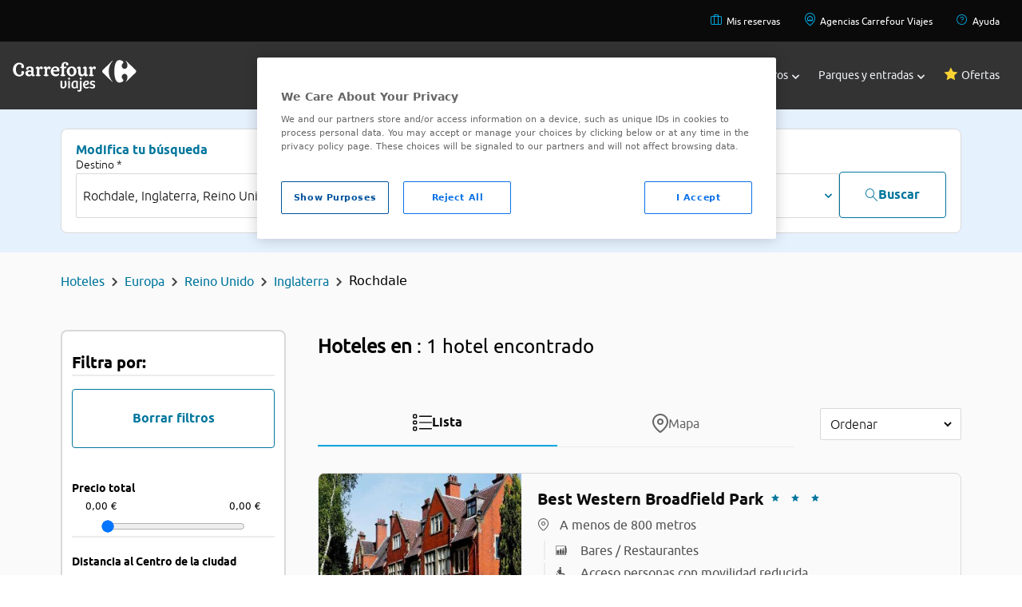

--- FILE ---
content_type: application/javascript
request_url: https://www.viajes.carrefour.es/assets/28112025080407/js/app/widget/search/SearchAvailabilityHotels.js
body_size: 7961
content:
com.carrefour.vctravel.widget.search.SearchAvailabilityHotels=function(ai,N){var am=null;var ae=null;var D=null;var T=null;var al=null;var ad=ad=$("#"+ai);var u;var w;var b;var S;var az;var Z;var r;var ag;var B;var J;var m;var aa;var R;var f;var ar=null;var s=null;var E=null;var h=null;var I=null;var q=null;var g=null;var x=null;var Y=null;var F="";var M="";var aq="";var ay;var a;var an;var l;var y;var ak;var A;var i=null;var Q;var O;var C;var ah;var aw;var L;var H;var ax;var k;var af;var K;var ab;var n;var v;var X;var aj;var j;var ao;var t;var o;U();function U(){Q=typeof window.carrefour.dictionary.noResult.entityHotelValidation==="undefined"?"":window.carrefour.dictionary.noResult.entityHotelValidation;if($('[name="searchApartments"]').val()=="true"){Q=typeof window.carrefour.dictionary.noResult.entityApartmentValidation==="undefined"?"":window.carrefour.dictionary.noResult.entityApartmentValidation}O=typeof window.carrefour.dictionary.noResult.entityAirportValidation==="undefined"?"":window.carrefour.dictionary.noResult.entityAirportValidation;noAgeChildFoundMessage=typeof window.carrefour.dictionary.noResult.ageChildValidation==="undefined"?"":window.carrefour.dictionary.noResult.ageChildValidation;noPoiFoundMessage=typeof window.carrefour.dictionary.noResult.poiValidation==="undefined"?"":window.carrefour.dictionary.noResult.poiValidation;aq=com.carrefour.vctravel.controller.CoreController.getHost();F=typeof window.carrefour.dictionary.from==="undefined"?"":window.carrefour.dictionary.from;M=typeof window.carrefour.dictionary.to==="undefined"?"":window.carrefour.dictionary.to;ay=window.carrefour.dictionary.daysOfWeekMondayShort==="undefined"?"":window.carrefour.dictionary.daysOfWeekMondayShort;a=window.carrefour.dictionary.daysOfWeekTuesdayShort==="undefined"?"":window.carrefour.dictionary.daysOfWeekTuesdayShort;an=window.carrefour.dictionary.daysOfWeekWednesdayShort==="undefined"?"":window.carrefour.dictionary.daysOfWeekWednesdayShort;l=window.carrefour.dictionary.daysOfWeekThursdayShort==="undefined"?"":window.carrefour.dictionary.daysOfWeekThursdayShort;y=window.carrefour.dictionary.daysOfWeekFridayShort==="undefined"?"":window.carrefour.dictionary.daysOfWeekFridayShort;ak=window.carrefour.dictionary.daysOfWeekSaturdayShort==="undefined"?"":window.carrefour.dictionary.daysOfWeekSaturdayShort;A=window.carrefour.dictionary.daysOfWeekSundayShort==="undefined"?"":window.carrefour.dictionary.daysOfWeekSundayShort;C=window.carrefour.dictionary.monthsOfYearJanuary==="undefined"?"":window.carrefour.dictionary.monthsOfYearJanuary;ah=window.carrefour.dictionary.monthsOfYearFebruary==="undefined"?"":window.carrefour.dictionary.monthsOfYearFebruary;aw=window.carrefour.dictionary.monthsOfYearMars==="undefined"?"":window.carrefour.dictionary.monthsOfYearMars;L=window.carrefour.dictionary.monthsOfYearApril==="undefined"?"":window.carrefour.dictionary.monthsOfYearApril;H=window.carrefour.dictionary.monthsOfYearMay==="undefined"?"":window.carrefour.dictionary.monthsOfYearMay;ax=window.carrefour.dictionary.monthsOfYearJune==="undefined"?"":window.carrefour.dictionary.monthsOfYearJune;k=window.carrefour.dictionary.monthsOfYearJuly==="undefined"?"":window.carrefour.dictionary.monthsOfYearJuly;af=window.carrefour.dictionary.monthsOfYearAugust==="undefined"?"":window.carrefour.dictionary.monthsOfYearAugust;K=window.carrefour.dictionary.monthsOfYearSeptember==="undefined"?"":window.carrefour.dictionary.monthsOfYearSeptember;ab=window.carrefour.dictionary.monthsOfYearOctober==="undefined"?"":window.carrefour.dictionary.monthsOfYearOctober;n=window.carrefour.dictionary.monthsOfYearNovember==="undefined"?"":window.carrefour.dictionary.monthsOfYearNovember;v=window.carrefour.dictionary.monthsOfYearDecember==="undefined"?"":window.carrefour.dictionary.monthsOfYearDecember;ad=$("#"+ai);var aC=ad.find(".room-distribution-select");X={singular:aC.data("roomsSingularText"),plural:aC.data("roomsPluralText")};aj={singular:aC.data("adultsSingularText"),plural:aC.data("adultsPluralText")};j={singular:aC.data("childrenSingularText"),plural:aC.data("childrenPluralText")};ao=aC.data("inKeywordText");ar=ad.find('input[name="entity"]');s=ad.find('input[name="origin"]');E=ad.find('input[name="destiny"]');h=ad.find('input[name="originFirstSection"]');I=ad.find('input[name="destinyFirstSection"]');q=ad.find('input[name="originSecondSection"]');g=ad.find('input[name="destinySecondSection"]');x=ad.find('input[name="originThirdSection"]');Y=ad.find('input[name="destinyThirdSection"]');u=ad.find('input[name="dateIn"]');w=ad.find('input[name="firstDateIn"]');b=ad.find('input[name="secondDateIn"]');S=ad.find('input[name="thirdDateIn"]');az=ad.find('input[name="dateOut"]');Z=ad.find(".submit-room-select button");r=ad.find(".submit-passengers-select button");ag=ad.find(".vc-icon-close");am=ad.find(".input-dates-data");ae=ad.find(".input-single-dates-data");D=ad.find(".input-single-first-dates-data");T=ad.find(".input-single-second-dates-data");al=ad.find(".input-single-third-dates-data");B=ad.find(".input-rooms-select");J=ad.find(".input-passengers-select");m=ad.find("input-dates");aa=ad.find(".input-noDate");o=ad.find("#moreRooms");ar.autocompleteVCF({minLength:3,searchIn:["hotel","city","region","country"],cache:false,selectionRequired:true,focusFirstResult:true,url:aq+"bookingCommons/autocomplete",keywordParamName:"text",visibleProperties:["{description}"],textProperties:["{hotel}, ","{city}, ","{region}, ","{country}"],valueProperties:["id","type","hotel","city","region","country","description","idPlace","numHotels"],searchByWord:true,searchContain:true,normalizeString:W(),classCustom:ai+"-container",nameInputText:ar.attr("name")+"Txt",groupBy:"typeName",showGroupCount:false,searchDisabled:true,dataProperties:"box",noResultsText:window.carrefour.dictionary.vcfAutocompleteNoResults,poiData:"is-poi",textPoiProperties:["{description}"],poiSessionToken:"token",dataKey:"id",product:"HOTELS",onlyApartments:"is-search-apartments"});s.autocompleteVCF({minLength:3,searchIn:["airport","city","region","country"],cache:false,selectionRequired:true,focusFirstResult:true,url:aq+"bookingCommons/autocomplete",keywordParamName:"text",visibleProperties:["{id} - ","{description}"," a {distance} {distanceUnit} de {city}","({country})"],textProperties:["{id} - ","{description}","({country})"],valueProperties:["id","type","airport","city","region","country","description"],searchByWord:true,searchContain:true,normalizeString:W(),classCustom:ai+"-container",nameInputText:s.attr("name")+"Txt",groupBy:"typeName",showGroupCount:false,searchDisabled:true,dataProperties:"box",noResultsText:window.carrefour.dictionary.vcfAutocompleteNoResults,dataKey:"id",product:"AERIAL"});E.autocompleteVCF({minLength:3,searchIn:["airport","city","region","country"],cache:false,selectionRequired:true,focusFirstResult:true,url:aq+"bookingCommons/autocomplete",keywordParamName:"text",visibleProperties:["{id} - ","{description}"," a {distance} {distanceUnit} de {city}","({country})"],textProperties:["{id} - ","{description}","({country})"],valueProperties:["id","type","airport","city","region","country","description"],searchByWord:true,searchContain:true,normalizeString:W(),classCustom:ai+"-container",nameInputText:E.attr("name")+"Txt",groupBy:"typeName",showGroupCount:false,searchDisabled:true,dataProperties:"box",noResultsText:window.carrefour.dictionary.vcfAutocompleteNoResults,dataKey:"id",product:"AERIAL"});h.autocompleteVCF({minLength:3,searchIn:["airport","city","region","country"],cache:false,selectionRequired:true,focusFirstResult:true,url:aq+"bookingCommons/autocomplete",keywordParamName:"text",visibleProperties:["{id} - ","{description}"," a {distance} {distanceUnit} de {city}","({country})"],textProperties:["{id} - ","{description}","({country})"],valueProperties:["id","type","airport","city","region","country","description"],searchByWord:true,searchContain:true,normalizeString:W(),classCustom:ai+"-container",nameInputText:h.attr("name")+"Txt",groupBy:"typeName",showGroupCount:false,searchDisabled:true,dataProperties:"box",noResultsText:window.carrefour.dictionary.vcfAutocompleteNoResults,dataKey:"id",product:"AERIAL"});I.autocompleteVCF({minLength:3,searchIn:["airport","city","region","country"],cache:false,selectionRequired:true,focusFirstResult:true,url:aq+"bookingCommons/autocomplete",keywordParamName:"text",visibleProperties:["{id} - ","{description}"," a {distance} {distanceUnit} de {city}","({country})"],textProperties:["{id} - ","{description}","({country})"],valueProperties:["id","type","airport","city","region","country","description"],searchByWord:true,searchContain:true,normalizeString:W(),classCustom:ai+"-container",nameInputText:I.attr("name")+"Txt",groupBy:"typeName",showGroupCount:false,searchDisabled:true,dataProperties:"box",noResultsText:window.carrefour.dictionary.vcfAutocompleteNoResults,dataKey:"id",product:"AERIAL"});q.autocompleteVCF({minLength:3,searchIn:["airport","city","region","country"],cache:false,selectionRequired:true,focusFirstResult:true,url:aq+"bookingCommons/autocomplete",keywordParamName:"text",visibleProperties:["{id} - ","{description}"," a {distance} {distanceUnit} de {city}","({country})"],textProperties:["{id} - ","{description}","({country})"],valueProperties:["id","type","airport","city","region","country","description"],searchByWord:true,searchContain:true,normalizeString:W(),classCustom:ai+"-container",nameInputText:q.attr("name")+"Txt",groupBy:"typeName",showGroupCount:false,searchDisabled:true,dataProperties:"box",noResultsText:window.carrefour.dictionary.vcfAutocompleteNoResults,dataKey:"id",product:"AERIAL"});g.autocompleteVCF({minLength:3,searchIn:["airport","city","region","country"],cache:false,selectionRequired:true,focusFirstResult:true,url:aq+"bookingCommons/autocomplete",keywordParamName:"text",visibleProperties:["{id} - ","{description}"," a {distance} {distanceUnit} de {city}","({country})"],textProperties:["{id} - ","{description}","({country})"],valueProperties:["id","type","airport","city","region","country","description"],searchByWord:true,searchContain:true,normalizeString:W(),classCustom:ai+"-container",nameInputText:g.attr("name")+"Txt",groupBy:"typeName",showGroupCount:false,searchDisabled:true,dataProperties:"box",noResultsText:window.carrefour.dictionary.vcfAutocompleteNoResults,dataKey:"id",product:"AERIAL"});x.autocompleteVCF({minLength:3,searchIn:["airport","city","region","country"],cache:false,selectionRequired:true,focusFirstResult:true,url:aq+"bookingCommons/autocomplete",keywordParamName:"text",visibleProperties:["{id} - ","{description}"," a {distance} {distanceUnit} de {city}","({country})"],textProperties:["{id} - ","{description}","({country})"],valueProperties:["id","type","airport","city","region","country","description"],searchByWord:true,searchContain:true,normalizeString:W(),classCustom:ai+"-container",nameInputText:x.attr("name")+"Txt",groupBy:"typeName",showGroupCount:false,searchDisabled:true,dataProperties:"box",noResultsText:window.carrefour.dictionary.vcfAutocompleteNoResults,dataKey:"id",product:"AERIAL"});Y.autocompleteVCF({minLength:3,searchIn:["airport","city","region","country"],cache:false,selectionRequired:true,focusFirstResult:true,url:aq+"bookingCommons/autocomplete",keywordParamName:"text",visibleProperties:["{id} - ","{description}"," a {distance} {distanceUnit} de {city}","({country})"],textProperties:["{id} - ","{description}","({country})"],valueProperties:["id","type","airport","city","region","country","description"],searchByWord:true,searchContain:true,normalizeString:W(),classCustom:ai+"-container",nameInputText:Y.attr("name")+"Txt",groupBy:"typeName",showGroupCount:false,searchDisabled:true,dataProperties:"box",noResultsText:window.carrefour.dictionary.vcfAutocompleteNoResults,dataKey:"id",product:"AERIAL"});ae.daterangepicker({singleDatePicker:true,autoApply:true,minDate:moment(),startDate:moment(u.val(),"DD/MM/YYYY"),locale:{format:"DD/MM/YYYY",fromLabel:"desde",toLabel:"hasta",customRangeLabel:"Custom",weekLabel:"S",daysOfWeek:[A,ay,a,an,l,y,ak],monthNames:[C,ah,aw,L,H,ax,k,af,K,ab,n,v],firstDay:1}}).on("apply.daterangepicker",function(aI,aH){$(this).html(aH.startDate.format("DD/MM/YYYY")+" - "+aH.endDate.format("DD/MM/YYYY"));u.val(aH.startDate.format("DD/MM/YYYY"));az.val(null);$("body").removeClass("show-calendar");if($("#childrenBirthdateFrom").length>0){$("#childrenBirthdateFrom").html(G(aH.startDate))}}).on("cancel.daterangepicker",function(aI,aH){$(this).html("");u.val("");az.val("");$("body").removeClass("show-calendar")}).on("show.daterangepicker",function(aI,aH){var aJ=$(aH.container[0]);if(aJ.length&&!aJ.has(".header-calendar").length){aJ.prepend(ad.find(".header-calendar"))}if(!$("body").hasClass("show-calendar")){$("body").addClass("show-calendar")}}).on("hide.daterangepicker",function(aI,aH){$("body").removeClass("show-calendar")});D.daterangepicker({singleDatePicker:true,autoApply:true,minDate:moment(),startDate:moment(w.val(),"DD/MM/YYYY"),locale:{format:"DD/MM/YYYY",fromLabel:"desde",toLabel:"hasta",customRangeLabel:"Custom",weekLabel:"S",daysOfWeek:[A,ay,a,an,l,y,ak],monthNames:[C,ah,aw,L,H,ax,k,af,K,ab,n,v],firstDay:1}}).on("apply.daterangepicker",function(aI,aH){$(this).html(aH.startDate.format("DD/MM/YYYY")+" - "+aH.endDate.format("DD/MM/YYYY"));w.val(aH.startDate.format("DD/MM/YYYY"));az.val(null);$("body").removeClass("show-calendar");T.daterangepicker({singleDatePicker:true,autoApply:true,minDate:moment(w.val(),"DD/MM/YYYY"),startDate:moment(b.val(),"DD/MM/YYYY"),locale:{format:"DD/MM/YYYY",fromLabel:"desde",toLabel:"hasta",customRangeLabel:"Custom",weekLabel:"S",daysOfWeek:[A,ay,a,an,l,y,ak],monthNames:[C,ah,aw,L,H,ax,k,af,K,ab,n,v],firstDay:1}}).on("apply.daterangepicker",function(aK,aJ){$(this).html(aJ.startDate.format("DD/MM/YYYY")+" - "+aJ.endDate.format("DD/MM/YYYY"));b.val(aJ.startDate.format("DD/MM/YYYY"));az.val(null);$("body").removeClass("show-calendar");al.daterangepicker({singleDatePicker:true,autoApply:true,minDate:moment(b.val(),"DD/MM/YYYY"),startDate:moment(S.val(),"DD/MM/YYYY"),locale:{format:"DD/MM/YYYY",fromLabel:"desde",toLabel:"hasta",customRangeLabel:"Custom",weekLabel:"S",daysOfWeek:[A,ay,a,an,l,y,ak],monthNames:[C,ah,aw,L,H,ax,k,af,K,ab,n,v],firstDay:1}}).on("apply.daterangepicker",function(aM,aL){$(this).html(aL.startDate.format("DD/MM/YYYY")+" - "+aL.endDate.format("DD/MM/YYYY"));S.val(aL.startDate.format("DD/MM/YYYY"));az.val(null);$("body").removeClass("show-calendar")}).on("cancel.daterangepicker",function(aM,aL){$(this).html("");S.val("");az.val("");$("body").removeClass("show-calendar")}).on("show.daterangepicker",function(aM,aL){var aN=$(aL.container[0]);if(aN.length&&!aN.has(".header-calendar").length){aN.prepend(ad.find(".header-calendar"))}if(!$("body").hasClass("show-calendar")){$("body").addClass("show-calendar")}}).on("hide.daterangepicker",function(aM,aL){$("body").removeClass("show-calendar")})}).on("cancel.daterangepicker",function(aK,aJ){$(this).html("");b.val("");az.val("");$("body").removeClass("show-calendar")}).on("show.daterangepicker",function(aK,aJ){var aL=$(aJ.container[0]);if(aL.length&&!aL.has(".header-calendar").length){aL.prepend(ad.find(".header-calendar"))}if(!$("body").hasClass("show-calendar")){$("body").addClass("show-calendar")}}).on("hide.daterangepicker",function(aK,aJ){$("body").removeClass("show-calendar")})}).on("cancel.daterangepicker",function(aI,aH){$(this).html("");w.val("");az.val("");$("body").removeClass("show-calendar")}).on("show.daterangepicker",function(aI,aH){var aJ=$(aH.container[0]);if(aJ.length&&!aJ.has(".header-calendar").length){aJ.prepend(ad.find(".header-calendar"))}if(!$("body").hasClass("show-calendar")){$("body").addClass("show-calendar")}}).on("hide.daterangepicker",function(aI,aH){$("body").removeClass("show-calendar")});T.daterangepicker({singleDatePicker:true,autoApply:true,minDate:moment(),startDate:moment(b.val(),"DD/MM/YYYY"),locale:{format:"DD/MM/YYYY",fromLabel:"desde",toLabel:"hasta",customRangeLabel:"Custom",weekLabel:"S",daysOfWeek:[A,ay,a,an,l,y,ak],monthNames:[C,ah,aw,L,H,ax,k,af,K,ab,n,v],firstDay:1}}).on("apply.daterangepicker",function(aI,aH){$(this).html(aH.startDate.format("DD/MM/YYYY")+" - "+aH.endDate.format("DD/MM/YYYY"));b.val(aH.startDate.format("DD/MM/YYYY"));az.val(null);$("body").removeClass("show-calendar");al.daterangepicker({singleDatePicker:true,autoApply:true,minDate:moment(b.val(),"DD/MM/YYYY"),startDate:moment(S.val(),"DD/MM/YYYY"),locale:{format:"DD/MM/YYYY",fromLabel:"desde",toLabel:"hasta",customRangeLabel:"Custom",weekLabel:"S",daysOfWeek:[A,ay,a,an,l,y,ak],monthNames:[C,ah,aw,L,H,ax,k,af,K,ab,n,v],firstDay:1}}).on("apply.daterangepicker",function(aK,aJ){$(this).html(aJ.startDate.format("DD/MM/YYYY")+" - "+aJ.endDate.format("DD/MM/YYYY"));S.val(aJ.startDate.format("DD/MM/YYYY"));az.val(null);$("body").removeClass("show-calendar")}).on("cancel.daterangepicker",function(aK,aJ){$(this).html("");S.val("");az.val("");$("body").removeClass("show-calendar")}).on("show.daterangepicker",function(aK,aJ){var aL=$(aJ.container[0]);if(aL.length&&!aL.has(".header-calendar").length){aL.prepend(ad.find(".header-calendar"))}if(!$("body").hasClass("show-calendar")){$("body").addClass("show-calendar")}}).on("hide.daterangepicker",function(aK,aJ){$("body").removeClass("show-calendar")})}).on("cancel.daterangepicker",function(aI,aH){$(this).html("");b.val("");az.val("");$("body").removeClass("show-calendar")}).on("show.daterangepicker",function(aI,aH){var aJ=$(aH.container[0]);if(aJ.length&&!aJ.has(".header-calendar").length){aJ.prepend(ad.find(".header-calendar"))}if(!$("body").hasClass("show-calendar")){$("body").addClass("show-calendar")}}).on("hide.daterangepicker",function(aI,aH){$("body").removeClass("show-calendar")});al.daterangepicker({singleDatePicker:true,autoApply:true,minDate:moment(),startDate:moment(S.val(),"DD/MM/YYYY"),locale:{format:"DD/MM/YYYY",fromLabel:"desde",toLabel:"hasta",customRangeLabel:"Custom",weekLabel:"S",daysOfWeek:[A,ay,a,an,l,y,ak],monthNames:[C,ah,aw,L,H,ax,k,af,K,ab,n,v],firstDay:1}}).on("apply.daterangepicker",function(aI,aH){$(this).html(aH.startDate.format("DD/MM/YYYY")+" - "+aH.endDate.format("DD/MM/YYYY"));S.val(aH.startDate.format("DD/MM/YYYY"));az.val(null);$("body").removeClass("show-calendar")}).on("cancel.daterangepicker",function(aI,aH){$(this).html("");S.val("");az.val("");$("body").removeClass("show-calendar")}).on("show.daterangepicker",function(aI,aH){var aJ=$(aH.container[0]);if(aJ.length&&!aJ.has(".header-calendar").length){aJ.prepend(ad.find(".header-calendar"))}if(!$("body").hasClass("show-calendar")){$("body").addClass("show-calendar")}}).on("hide.daterangepicker",function(aI,aH){$("body").removeClass("show-calendar")});am.daterangepicker({autoApply:true,autoUpdateInput:true,minDate:moment(),maxDate:moment().add(365,"days"),startDate:u.val(),endDate:az.val(),parentEl:"#"+ai+" .searcher-location",locale:{format:"DD/MM/YYYY",fromLabel:F,toLabel:M,customRangeLabel:"Custom",weekLabel:"W",daysOfWeek:[A,ay,a,an,l,y,ak],monthNames:[C,ah,aw,L,H,ax,k,af,K,ab,n,v],firstDay:1}}).on("apply.daterangepicker",function(aI,aH){if(aH.startDate.isSame(aH.endDate,"day")){aH.endDate=aH.endDate.add(1,"days")}$(this).html(aH.startDate.format("DD/MM/YYYY")+" - "+aH.endDate.format("DD/MM/YYYY"));u.val(aH.startDate.format("DD/MM/YYYY"));az.val(aH.endDate.format("DD/MM/YYYY"));$("body").removeClass("show-calendar");if($("#childrenBirthdateFrom").length>0){$("#childrenBirthdateFrom").html(G(aH.startDate))}}).on("cancel.daterangepicker",function(aI,aH){$(this).html("");u.val("");az.val("");$("body").removeClass("show-calendar")}).on("show.daterangepicker",function(aI,aH){var aJ=$(aH.container[0]);if(aJ.length&&!aJ.has(".header-calendar").length){aJ.prepend(ad.find(".header-calendar"))}if(!$("body").hasClass("show-calendar")){$("body").addClass("show-calendar")}}).on("hide.daterangepicker",function(aI,aH){$("body").removeClass("show-calendar")});B.on("click ",function(){if(!$(this).hasClass("disabled")){var aH=ad.find(".room-distribution-select");if(aH.is(":visible")){aH.hide();$("body").removeClass("show-rooms")}else{aH.show();$("body").addClass("show-rooms")}}});J.on("click ",function(){if(!$(this).hasClass("disabled")){var aH=ad.find(".passenger-distribution-select");if(!aH.is(":visible")){aH.show();$("body").addClass("show-rooms")}}});aa.click(function(aI){aI.preventDefault();var aJ=$(this);var aH=ad.find(".input-dates");if(aJ.hasClass("clicked")){m.removeClass("disabled-noDate");aJ.removeClass("clicked");aH.removeClass("disabled");B.removeClass("disabled-noDate").removeClass("disabled");u.val(R);az.val(f);am.data("daterangepicker").setStartDate(R);am.data("daterangepicker").setEndDate(f)}else{m.addClass("disabled-noDate");aJ.addClass("clicked");aH.addClass("disabled");B.addClass("disabled-noDate").addClass("disabled");R=u.val();f=az.val();u.val("");az.val("")}});i=ad.validate({submitHandler:function(aI){if($("input[name='productId']").val()=="HOTEL"){if(validationsFn.isEmpty($("input[name='entity.id']").val())&&validationsFn.isEmpty($("input[name='entity.idPlace']").val())){aA(true);return false}if(validationsFn.isAgeChildEmpty(ad.find("#rooms-number").val())){aG(true);return false}}if($("input[name='productId']").val()=="AERIAL"){var aJ=document.querySelector('input[name="search"]:checked').value;if(aJ!="MULTI"){if(validationsFn.isEmpty($("input[name='points[0].originIata']").val())){aD(true,"origin");return false}aD(false,"origin");if(validationsFn.isEmpty($("input[name='points[0].destinyIata']").val())){aD(true,"destiny");return false}aD(false,"destiny");if(aJ=="ONE_WAY"){$("input[name='points[0].endDate']").val("")}}else{if(validationsFn.isEmpty($("input[name='points[1].originIata']").val())){aD(true,"origin-first");return false}aD(false,"origin-first");if(validationsFn.isEmpty($("input[name='points[1].destinyIata']").val())){aD(true,"destiny-first");return false}aD(false,"destiny-first");if(validationsFn.isEmpty($("input[name='points[2].originIata']").val())){aD(true,"origin-second");return false}aD(false,"origin-second");if(validationsFn.isEmpty($("input[name='points[2].destinyIata']").val())){aD(true,"destiny-second");return false}aD(false,"destiny-second")}}if(typeof(orxapi)!=="undefined"){orxapi.showLoader()}else{com.carrefour.vctravel.util.MessagesUtil.loadingLayoutLargeShow(ac(aI))}var aH=(function(){aE()});if($("[data-is-poi]").is(":checked")){aB(aI,aH)}else{aH();return true}}});function aE(){var aI=ad.find("#rooms-number").val();var aN=0;for(var aL=1;aL<=aI;aL++){aN=parseInt($("#children-number-room"+aL).val());for(var aJ=3;aJ>aN;aJ--){$('select[name="distributions['+(aL-1)+"].agesChildren["+(aJ-1)+']"]').remove()}}for(var aH=4;aH>aI;aH--){$('[data-section-room="'+aH+'"]').remove()}var aM=ad.find('[name^="entity."]');for(var aO=0;aO<aM.length;aO++){var aK=aM.get(aO);if(!aK.value.trim()){$(aK).remove()}}ad.find('[name="entityTxt"]').remove();ad.find('input[name="box-entity"]').remove()}function aB(aM,aI){var aL=$("[data-box-idplace]").val();var aH=$("[data-token]").val();var aN={placeId:aL,sessionUID:aH};var aK=aq+"bookingCommons/placesDetail";var aJ={url:aK,type:"GET",params:aN,dataType:"json",callback_OK:function(aP,aQ,aO){if(aP.success){$("[data-box-lat]").val(aP.data.geo_lat);$("[data-box-lng]").val(aP.data.geo_lon);aI();aM.submit()}},callback_KO:function(aP,aQ,aO){return false},callback_beforeSend:function(){com.carrefour.vctravel.util.MessagesUtil.loadingLayoutShow()},callback_complete:function(){com.carrefour.vctravel.util.MessagesUtil.loadingLayoutHide()}};com.carrefour.vctravel.util.AjaxUtil.sendRequest(aJ)}function aA(aI){if(aI){var aH=Q;if($("[data-is-poi]").is(":checked")){aH=noPoiFoundMessage}$('<div id="autocomplete-error" class="error-message">'+aH+"</div>").insertAfter($("label[for='input-entity']"));$("input[name='box-entity']").closest(".input-location").addClass("hasError")}else{$("#autocomplete-error").remove();$("input[name='box-entity']").closest(".input-location").removeClass("hasError")}}function aD(aI,aJ){if(aI){var aH=O;if(aJ=="origin"){$('<div id="autocomplete-error-origin" class="error-message">'+aH+"</div>").insertAfter($("label[for='input-entity-origin']"));$("label[for='input-entity-origin']").addClass("hasError")}if(aJ=="destiny"){$('<div id="autocomplete-error-destiny" class="error-message">'+aH+"</div>").insertAfter($("label[for='input-entity-destiny']"));$("label[for='input-entity-destiny']").addClass("hasError")}if(aJ=="origin-first"){$('<div id="autocomplete-error-origin" class="error-message">'+aH+"</div>").insertAfter($("label[for='input-entity-origin-first']"));$("label[for='input-entity-origin-first']").addClass("hasError")}if(aJ=="destiny-first"){$('<div id="autocomplete-error-destiny" class="error-message">'+aH+"</div>").insertAfter($("label[for='input-entity-destiny-first']"));$("label[for='input-entity-destiny-first']").addClass("hasError")}if(aJ=="origin-second"){$('<div id="autocomplete-error-origin" class="error-message">'+aH+"</div>").insertAfter($("label[for='input-entity-origin-second']"));$("label[for='input-entity-origin-second']").addClass("hasError")}if(aJ=="destiny-second"){$('<div id="autocomplete-error-destiny" class="error-message">'+aH+"</div>").insertAfter($("label[for='input-entity-destiny-second']"));$("label[for='input-entity-destiny-second']").addClass("hasError")}}else{if(aJ=="origin"){$("#autocomplete-error-origin").remove();$("label[for='input-entity-origin']").removeClass("hasError")}if(aJ=="destiny"){$("#autocomplete-error-destiny").remove();$("label[for='input-entity-destiny']").removeClass("hasError")}if(aJ=="origin-first"){$("#autocomplete-error-origin").remove();$("label[for='input-entity-origin-first']").removeClass("hasError")}if(aJ=="destiny-first"){$("#autocomplete-error-destiny").remove();$("label[for='input-entity-destiny-first']").removeClass("hasError")}if(aJ=="origin-second"){$("#autocomplete-error-origin").remove();$("label[for='input-entity-origin-second']").removeClass("hasError")}if(aJ=="destiny-second"){$("#autocomplete-error-destiny").remove();$("label[for='input-entity-destiny-second']").removeClass("hasError")}}}function aG(aI){if(aI){var aH=noAgeChildFoundMessage;$('<div id="ageChild-error" class="error-message error-message-agechild">'+aH+"</div>").insertAfter($("div[class='input-rooms-select']"));$("div[class='input-rooms-select']").closest(".input-rooms-select").addClass("hasError")}else{$("#ageChild-error").remove();$("div[class='input-rooms-select hasError']").closest(".input-rooms-select").removeClass("hasError")}}$("html").click(function(aH){aA(false);aD(false,"origin");aD(false,"destiny");var aI=$(aH.target);if(!aI.is("#input-rooms-select, .input-rooms-data, .input-rooms-data:after")){aG(validationsFn.isAgeChildEmpty(ad.find("#rooms-number").val()));if(!aI.is(".room-distribution-select, .room-distribution-select *, .vc-icon-close, .vc-icon-close-button")){if(ad.find(".room-distribution-select").is(":visible")){ad.find(".room-distribution-select").hide();$("body").removeClass("show-rooms");Z.trigger("click")}}}if(!aI.is("#input-passengers-select, .input-passengers-data, .input-passengers-data:after")){if(!aI.is(".passenger-distribution-select, .passenger-distribution-select *")){if(ad.find(".passenger-distribution-select").is(":visible")){ad.find(".passenger-distribution-select").hide();$("body").removeClass("show-rooms");r.trigger("click")}}}if((aI.is(".autocompleteVCF-results li:not(.group)")||aI.is("span.item.item-description"))&&(!validationsFn.isEmpty($("input[name='entity.id']").val())||!validationsFn.isEmpty($("input[name='entity.idPlace']").val()))){aA(false)}});Z.click(function(aH){aH.preventDefault();au()});r.click(function(aH){aH.preventDefault();P()});ag.click(function(aH){aH.preventDefault();aH.stopPropagation();au();P()});$(".select-number").on("click",".select-minus, .select-plus",function(aP){var aH=$(aP.target);var aM=aH.parent().parent();var aO=aM.find("input");var aK=parseInt(aO.attr("min"));var aQ=parseInt(aO.attr("max"));var aJ=parseInt(aO.val());var aI=aO.data("type");var aN=aO.data("room");if(aH.hasClass("disabled")){return}if(aH.is(".select-minus")){aJ=aJ-1;if((aJ==aK)||(aJ<aK)){aH.addClass("disabled");aJ=aK}if(aJ<aQ){aM.find(".select-plus").removeClass("disabled")}}else{aJ=aJ+1;if((aJ==aQ)||(aJ>aQ)){aH.addClass("disabled");aJ=aQ}if(aJ>aK){aM.find(".select-minus").removeClass("disabled")}}aO.val(aJ);switch(aI){case"rooms":if(aJ==4){$(".show-room").removeClass("display-none")}else{$('[data-section-room="'+aJ+'"]').removeClass("display-none");for(var aL=4;aL>aJ;aL--){$('[data-section-room="'+aL+'"]').addClass("display-none")}}break;case"adults":break;case"children":if(aJ==0){$("#children-ages-room"+aN+", #children-ages-room"+aN+" .ageChild"+aN+"-"+aJ).addClass("display-none")}else{$("#children-ages-room"+aN+", #children-ages-room"+aN+" .ageChild"+aN+"-"+aJ).removeClass("display-none");for(var aL=3;aL>aJ;aL--){$("#children-ages-room"+aN+" .ageChild"+aN+"-"+aL).addClass("display-none")}}break}});o.click(function(aI){aI.preventDefault();let nRooms=document.getElementById("rooms-number");let nRoomscurrentValue=parseInt(nRooms.value,10);nRooms.value=nRoomscurrentValue+1;let addRooms=document.getElementById("addRooms");let currentValue=parseInt(addRooms.value,10);addRooms.value=currentValue+1;$('[data-section-room="'+addRooms.value+'"]').removeClass("display-none");for(var aH=4;aH>addRooms.value;aH--){$('[data-section-room="'+aH+'"]').addClass("display-none")}});ad.find(".greater-65 label").click(function(){p()});av();c();$("#selectDestinationsWrapper .cs-options li").click(function(){var aH=$("#input-location option:contains("+$(this).text()+")");$(this).closest(".select-component").find(".header-select").removeClass("open");$("body").removeClass("show-select");ap(aH)});if($("#input-location").length>0){ap($("#input-location option:selected"))}$("#search-button-mobile").click(function(aH){aH.preventDefault();aH.stopPropagation();$(".searcher-bar").toggleClass("show");if($(".searcher-bar").hasClass("show")){$(this).removeClass("vc-icon-search").addClass("vc-icon-arrow-up")}else{$(this).removeClass("vc-icon-arrow-up").addClass("vc-icon-search")}});function aF(){let $input=$("[data-vcf]");if($("[data-is-poi]").is(":checked")){$("[data-search]").find("[name^='entity.']").not("[data-box-lat]").not("[data-box-lng]").not("[data-box-idplace]").not("[data-box-description]").val("");$input.attr("placeholder",$input.data("poi-ph"));$("[data-box-type]").val("COORDS")}else{$("[data-box-type]").val("CITIES");$("[data-box-lat]").val("");$("[data-box-lng]").val("");$("[data-box-idplace]").val("");$("[data-box-description]").val("");$input.attr("placeholder",$input.data("nop-ph"))}try{aA(false);aG(false)}catch(aH){}}$("[data-is-poi]").on("click",function(){$("[data-vcf]").val("");aF()});$("[data-is-poi]").prop("disabled",false);if($("[data-box-type]").val()==="COORDS"){$("[data-is-poi]").prop("checked",true)}else{$("[data-is-poi]").prop("checked",false)}aF()}this.setDestiny=z;this.setCalendarDates=function(aA,aB){ad.find(".input-dates-data").data("daterangepicker").setStartDate(aA);ad.find(".input-dates-data").data("daterangepicker").setEndDate(aB);ad.find(".input-dates-data").html(aA+" - "+aB);u.val(aA);az.val(aB)};this.setIdMealPlan=function(aA){$('#boardFilterWrapper .cs-options li[data-value="'+aA+'"]').click()};this.closeCalendar=at;function at(aA){aA.stopPropagation();au();P()}function z(aB,aA){ad.find("[data-box-id]").val(aB);ad.find("[data-box-type]").val(aA)}function V(aA){switch(aA){case"AREA":return"AREAS";case"HOTEL":return"HOTELS";case"CITY":return"CITIES"}}function au(){av();ad.find(".room-distribution-select").hide();$(".daterangepicker").hide();$("body").removeClass("show-rooms").removeClass("show-select");$(".header-select").removeClass("open")}function P(){c();ad.find(".passenger-distribution-select").hide();$(".daterangepicker").hide();$("body").removeClass("show-rooms").removeClass("show-select");$(".header-select").removeClass("open")}function av(){var aB=ad.find("#rooms-number").val();var aE=0;var aF=0;var aD=ad.find("#boardFilter");for(var aC=1;aC<=aB;aC++){aE+=parseInt($("#adults-number-room"+aC).val());aF+=parseInt($("#children-number-room"+aC).val())}var aA="";aA+=aB+(aB>1?" "+X.plural:" "+X.singular);aA+=", "+aE+(aE>1?" "+aj.plural:" "+aj.singular);if(aF>0){aA+=", "+aF+(aF>1?" "+j.plural:" "+j.singular)}if(aD.length){var aG=d(aD.val());if(aG!==""){aA+=" "+ao+" "+aG}}ad.find(".input-rooms-data").text(aA);ad.find(".room-distribution-select .header-rooms p").text(aA);if($(".search-bar-mobile").length){$(".search-bar-mobile .input-rooms-data").text(aA)}}function c(){var aC=0;var aD=0;var aB=0;aC=parseInt($("#adults").val());aD=parseInt($("#children").val());aB=parseInt($("#babies").val());var aA="";aA=aC+(aC>1?" adultos":" adulto");if(aD>0){aA+=", "+aD+(aD>1?" niños":" niño")}if(aB>0){aA+=", "+aB+(aB>1?" bebes":" bebé")}ad.find(".input-passengers-data").text(aA)}function d(aA){switch(aA){case"10":return"SA";case"20":return"AD";case"30":return"MP";case"40":return"PC";case"50":return"TI";default:return""}}function ap(aA){$("input[name='entity.id']").attr("value",aA.data("id"));$("input[name='entity.type']").attr("value",V(aA.data("type")));$("input[name='entityTxt']").attr("value",aA.text())}function p(){if(ad.find(".greater-65 input").is(":checked")){$("header").removeClass("multicanal");$(".divmulticanal").removeClass("header-flag");$(".divmulticanal").addClass("display-none")}else{$("header").addClass("multicanal");$(".divmulticanal").addClass("header-flag");$(".divmulticanal").removeClass("display-none")}}function G(aB){var aA=$("#childrenBirthdateFrom").data("childrenDatesDefaultText");return aA.replace("{0}",aB.format("DD/MM/YYYY"))}function W(){var aE="ÃÀÁÄÂÈÉËÊÌÍÏÎÒÓÖÔÙÚÜÛãàáäâèéëêìíïîòóöôùúüûÑñÇç",aD="AAAAAEEEEIIIIOOOOUUUUaaaaaeeeeiiiioooouuuunncc",aB={};for(var aC=0,aA=aE.length;aC<aA;aC++){aB[aE.charAt(aC)]=aD.charAt(aC)}return function(aI){var aG=[];for(var aH=0,aF=aI.length;aH<aF;aH++){var aJ=aI.charAt(aH);if(aB.hasOwnProperty(aI.charAt(aH))){aG.push(aB[aJ])}else{aG.push(aJ)}}return aG.join("")}}function ac(aE){var aB={};var aD=new Map();let hotelDiv=document.getElementById("searchEngineHotel");let flightDiv=document.getElementById("searchEngineFlight");var aC="none";var aA=document.getElementById("flightBar");if(flightDiv!=null){if(hotelDiv!=null){var aC=window.getComputedStyle(flightDiv).display}else{var aC=""}}else{if(aA){var aC=""}}if($("input[name='productId']").val()=="AERIAL"){var aC=""}if(aC!="none"){var aF=document.querySelector('input[name="search"]:checked').value;let originCity=aE.querySelector('input[name="points[0].originCity"]').value;let destinyCity=aE.querySelector('input[name="points[0].destinyCity"]').value;let dateInValue=aE.querySelector('input[name="points[0].startDate"]').value;let dateOutValue=aE.querySelector('input[name="points[0].endDate"]').value;if(aF=="MULTI"){let originFirstCity=aE.querySelector('input[name="points[1].originCity"]').value;let destinyFirstCity=aE.querySelector('input[name="points[1].destinyCity"]').value;let dateInFirstValue=aE.querySelector('input[name="points[1].startDate"]').value;let originSecondCity=aE.querySelector('input[name="points[2].originCity"]').value;let destinySecondCity=aE.querySelector('input[name="points[2].destinyCity"]').value;let dateInSecondValue=aE.querySelector('input[name="points[2].startDate"]').value;let originThirdCity=aE.querySelector('input[name="points[3].originCity"]').value;let destinyThirdCity=aE.querySelector('input[name="points[3].destinyCity"]').value;let dateInThirdValue=aE.querySelector('input[name="points[3].startDate"]').value;if((originThirdCity=="")||(destinyThirdCity=="")){aD.set(window.carrefour.dictionary.destiny,originFirstCity+" - "+destinyFirstCity+" - "+originSecondCity+" - "+destinySecondCity);aD.set(window.carrefour.dictionary.dates,dateInFirstValue+" - "+dateInSecondValue)}else{aD.set(window.carrefour.dictionary.destiny,originFirstCity+" - "+destinyFirstCity+" - "+originSecondCity+" - "+destinySecondCity+" - "+originThirdCity+" - "+destinyThirdCity);aD.set(window.carrefour.dictionary.dates,dateInFirstValue+" - "+dateInSecondValue+" - "+dateInThirdValue)}}else{aD.set(window.carrefour.dictionary.destiny,originCity+" - "+destinyCity);if(aF=="ONE_WAY"){aD.set(window.carrefour.dictionary.dates,dateInValue)}else{aD.set(window.carrefour.dictionary.dates,dateInValue+" - "+dateOutValue)}}}else{aD.set(window.carrefour.dictionary.destiny,$("input[name='entityTxt']").val());if($(".clicked").length>0){aD.set(window.carrefour.dictionary.dates,window.carrefour.dictionary.noDates)}else{let dateInValue=aE.querySelector('input[name="dateIn"]').value;let dateOutValue=aE.querySelector('input[name="dateOut"]').value;aD.set(window.carrefour.dictionary.dates,dateInValue+" - "+dateOutValue)}aD.set(window.carrefour.dictionary.criterion,$($('form[name="'+aE.name+'"] .input-rooms-data').get(0)).text())}aB.data=aD;aB.titleHeader=window.carrefour.dictionary.titleHeaderAvailability;aB.bodyHeader=window.carrefour.dictionary.bodyHeaderAvailability;return aB}};function toggleActiveClosed(){const a=document.getElementById("changeFind");if(a.classList.contains("active")){a.classList.remove("active");a.classList.add("closed")}else{if(a.classList.contains("closed")){a.classList.remove("closed");a.classList.add("active")}else{a.classList.add("active")}}}function isPoiCheckbox(){const c=document.getElementById("input-isPoi");const b=c.parentElement;const a=document.getElementById("entity");c.checked=!c.checked;b.classList.toggle("checked",c.checked);changePoi()}function changePoi(){let $input=$("[data-vcf]");if($("[data-is-poi]").is(":checked")){$("[data-search]").find("[name^='entity.']").not("[data-box-lat]").not("[data-box-lng]").not("[data-box-idplace]").not("[data-box-description]").val("");$input.attr("placeholder",$input.data("poi-ph"));$("[data-box-type]").val("COORDS")}else{$("[data-box-type]").val("CITIES");$("[data-box-lat]").val("");$("[data-box-lng]").val("");$("[data-box-idplace]").val("");$("[data-box-description]").val("");$input.attr("placeholder",$input.data("nop-ph"))}try{renderAutocompleteError(false);renderAgeChildError(false)}catch(a){}}function deleteRooms(){event.preventDefault();let nRooms=document.getElementById("rooms-number");let nRoomscurrentValue=parseInt(nRooms.value,10);nRooms.value=nRoomscurrentValue-1;$('[data-section-room="'+nRooms.value+'"]').removeClass("display-none");for(var a=4;a>nRooms.value;a--){$('[data-section-room="'+a+'"]').addClass("display-none")}}function positionCalendar(){var f=document.querySelectorAll(".daterangepicker");var c=document.getElementById("elem-products");var b=document.getElementById("flightBar");var d=document.getElementById("filters-hotels");var a=document.querySelector("body");if(c){f.forEach(function(g){g.classList.add("position-calendar")})}else{if(a.classList.contains("b2b")){if(d){f.forEach(function(g){g.classList.add("position-calendar-xxxs")})}else{f.forEach(function(g){g.classList.add("position-calendar-xxs")})}}else{if(b){f.forEach(function(g){g.classList.add("position-calendar-s")})}else{if(d){f.forEach(function(g){g.classList.add("position-calendar-xs")})}else{f.forEach(function(g){g.classList.add("position-calendar-l")})}}}}}try{const form=document.getElementById("search-form");form.addEventListener("submit",function(b){const a=getPassengersParameters();if(!a){b.preventDefault()}try{this.querySelector('[name="box-origin"]').remove();this.querySelector('[name="box-destiny"]').remove();this.querySelector('[name="box-originFirstSection"]').remove();this.querySelector('[name="box-destinyFirstSection"]').remove();this.querySelector('[name="box-originSecondSection"]').remove();this.querySelector('[name="box-destinySecondSection"]').remove();this.querySelector('[name="box-originThirdSection"]').remove();this.querySelector('[name="box-destinyThirdSection"]').remove()}catch(c){}})}catch(e){}function getPassengersParameters(){const V=document.querySelector('input[name="productId"]').value;if(V=="AERIAL"){const h=document.querySelector('input[name="search"]:checked').value;if(h!="MULTI"){const z=document.querySelector('input[name="points[0].startDate"]');z.value=document.querySelector('input[name="dateIn"]').value;const s=document.querySelector('input[name="points[0].endDate"]');s.value=document.querySelector('input[name="dateOut"]').value;const R=document.getElementById("origin");const C=R.value;if(C){try{const S=JSON.parse(C);const o=document.querySelector('input[name="points[0].originCity"]');o.value=S.city;const w=document.querySelector('input[name="points[0].originAirport"]');w.value=S.description;const Y=document.querySelector('input[name="points[0].originIata"]');Y.value=S.id}catch(aa){alertify.alert("¡Error!","Debe introducir parámetros de búsqueda correctos. Revisa tu selección y vuelva a intentarlo.")}}const U=document.getElementById("destiny");const I=U.value;if(I){try{const X=JSON.parse(I);const J=document.querySelector('input[name="points[0].destinyCity"]');J.value=X.city;const q=document.querySelector('input[name="points[0].destinyAirport"]');q.value=X.description;const n=document.querySelector('input[name="points[0].destinyIata"]');n.value=X.id}catch(aa){alertify.alert("¡Error!","Debe introducir parámetros de búsqueda correctos. Revisa tu selección y vuelva a intentarlo.")}}}if(h=="MULTI"){const A=document.querySelector('input[name="points[1].startDate"]');A.value=document.querySelector('input[name="firstDateIn"]').value;const ab=document.getElementById("originFirstSection");const M=ab.value;if(M){try{const m=JSON.parse(M);const W=document.querySelector('input[name="points[1].originCity"]');W.value=m.city;const P=document.querySelector('input[name="points[1].originAirport"]');P.value=m.description;const D=document.querySelector('input[name="points[1].originIata"]');D.value=m.id}catch(aa){alertify.alert("¡Error!","Debe introducir parámetros de búsqueda correctos. Revisa tu selección y vuelva a intentarlo.")}}const l=document.getElementById("destinyFirstSection");const Z=l.value;if(Z){try{const a=JSON.parse(Z);const t=document.querySelector('input[name="points[1].destinyCity"]');t.value=a.city;const ac=document.querySelector('input[name="points[1].destinyAirport"]');ac.value=a.description;const ad=document.querySelector('input[name="points[1].destinyIata"]');ad.value=a.id}catch(aa){alertify.alert("¡Error!","Debe introducir parámetros de búsqueda correctos. Revisa tu selección y vuelva a intentarlo.")}}const y=document.querySelector('input[name="points[2].startDate"]');y.value=document.querySelector('input[name="secondDateIn"]').value;const G=document.getElementById("originSecondSection");const p=G.value;if(p){try{const K=JSON.parse(p);const f=document.querySelector('input[name="points[2].originCity"]');f.value=K.city;const d=document.querySelector('input[name="points[2].originAirport"]');d.value=K.description;const O=document.querySelector('input[name="points[2].originIata"]');O.value=K.id}catch(aa){alertify.alert("¡Error!","Debe introducir parámetros de búsqueda correctos. Revisa tu selección y vuelva a intentarlo.")}}const u=document.getElementById("destinySecondSection");const c=u.value;if(c){try{const Q=JSON.parse(c);const E=document.querySelector('input[name="points[2].destinyCity"]');E.value=Q.city;const T=document.querySelector('input[name="points[2].destinyAirport"]');T.value=Q.description;const g=document.querySelector('input[name="points[2].destinyIata"]');g.value=Q.id}catch(aa){alertify.alert("¡Error!","Debe introducir parámetros de búsqueda correctos. Revisa tu selección y vuelva a intentarlo.")}}const v=document.querySelector('input[name="points[3].startDate"]');v.value=document.querySelector('input[name="thirdDateIn"]').value;const B=document.getElementById("originThirdSection");const k=B.value;if(k){try{const i=JSON.parse(k);const H=document.querySelector('input[name="points[3].originCity"]');H.value=i.city;const r=document.querySelector('input[name="points[3].originAirport"]');r.value=i.description;const j=document.querySelector('input[name="points[3].originIata"]');j.value=i.id}catch(aa){alertify.alert("¡Error!","Debe introducir parámetros de búsqueda correctos. Revisa tu selección y vuelva a intentarlo.")}}const L=document.getElementById("destinyThirdSection");const x=L.value;if(x){try{const ae=JSON.parse(x);const b=document.querySelector('input[name="points[3].destinyCity"]');b.value=ae.city;const F=document.querySelector('input[name="points[3].destinyAirport"]');F.value=ae.description;const N=document.querySelector('input[name="points[3].destinyIata"]');N.value=ae.id}catch(aa){alertify.alert("¡Error!","Debe introducir parámetros de búsqueda correctos. Revisa tu selección y vuelva a intentarlo.")}}}}return true}var radios=document.querySelectorAll('input[name="search"]');var dateOneWay=document.querySelector(".date-one-way");var dateRoundTrip=document.querySelector(".date-round-trip");var dateMulti=document.querySelector(".date-multi");var simpleJourneys=document.querySelectorAll(".journey-simple");var passengerConfig=document.querySelector(".passenger-config");var optionsFlight=document.querySelector(".options-flight");function handleRadioChange(){try{document.getElementById("searchEngineFlightDetail").className="search-engine-form grid grid-cols-1 lg:grid-cols-4 gap-4 pt-4 px-4 lg:pt-10 lg:px-10 border-t border-solid border-neutral-2200";passengerConfig.classList.remove("px-multi-passenger");optionsFlight.classList.remove("lg:px-10","px-6")}catch(a){}if(this.value==="ROUNDTRIP"){dateRoundTrip.classList.remove("hidden");dateOneWay.classList.add("hidden");dateMulti.classList.add("hidden");simpleJourneys.forEach(function(b){b.classList.remove("hidden")});if(passengerConfig!=null){passengerConfig.classList.remove("px-multi-passenger")}}else{if(this.value==="ONE_WAY"){dateOneWay.classList.remove("hidden");dateRoundTrip.classList.add("hidden");dateMulti.classList.add("hidden");simpleJourneys.forEach(function(b){b.classList.remove("hidden")});if(passengerConfig!=null){passengerConfig.classList.remove("px-multi-passenger")}}else{if(this.value==="MULTI"){try{document.getElementById("searchEngineFlightDetail").className=""}catch(a){}try{optionsFlight.classList.add("lg:px-10","px-6")}catch(a){}dateRoundTrip.classList.add("hidden");dateOneWay.classList.add("hidden");dateMulti.classList.remove("hidden");simpleJourneys.forEach(function(b){b.classList.add("hidden")});if(passengerConfig!=null){passengerConfig.classList.add("px-multi-passenger")}}}}}function multiFlight(c){const d=document.getElementById("addFlight");const a=document.getElementById("deleteFlight");const b=document.getElementById("additionalJourney");switch(c){case"add":d.classList.add("hidden");a.classList.remove("hidden");b.classList.remove("hidden");return c;case"del":d.classList.remove("hidden");a.classList.add("hidden");b.classList.add("hidden");this.originThirdSection.value="";this.destinyThirdSection.value="";return c}}radios.forEach(function(a){a.addEventListener("change",handleRadioChange)});const dialog=document.getElementById("dialog");const trigger=document.querySelector(".dialog-trigger");const closeButton=document.querySelector(".close-dialog");try{trigger.addEventListener("click",function(){dialog.classList.add("show")});closeButton.addEventListener("click",function(){dialog.classList.remove("show")});dialog.addEventListener("click",function(a){if(a.target===dialog){dialog.classList.remove("show")}});const dialogFamily=document.getElementById("dialog-family");const triggerFamily=document.querySelector(".dialog-trigger-family");const closeButtonFamily=document.querySelector(".close-dialog-family");triggerFamily.addEventListener("click",function(){dialogFamily.classList.add("show")});closeButtonFamily.addEventListener("click",function(){dialogFamily.classList.remove("show")});dialogFamily.addEventListener("click",function(a){if(a.target===dialog){dialogFamily.classList.remove("show")}});const dialogFamilySpecial=document.getElementById("dialog-family-special");const triggerFamilySpecial=document.querySelector(".dialog-trigger-family-special");const closeButtonFamilySpecial=document.querySelector(".close-dialog-family-special");triggerFamilySpecial.addEventListener("click",function(){dialogFamilySpecial.classList.add("show")});closeButtonFamilySpecial.addEventListener("click",function(){dialogFamilySpecial.classList.remove("show")});dialogFamilySpecial.addEventListener("click",function(a){if(a.target===dialog){dialogFamilySpecial.classList.remove("show")}})}catch(e){}document.getElementById("search-form").addEventListener("submit",function(b){const a=this.querySelectorAll("input[name]");a.forEach(function(c){if(!c.value.trim()){c.remove()}})});

--- FILE ---
content_type: application/javascript
request_url: https://www.viajes.carrefour.es/assets/vendor/lozad/intersection-observer.js
body_size: 1927
content:
(function(i,l){if("IntersectionObserver" in i&&"IntersectionObserverEntry" in i&&"intersectionRatio" in i.IntersectionObserverEntry.prototype){if(!("isIntersecting" in i.IntersectionObserverEntry.prototype)){Object.defineProperty(i.IntersectionObserverEntry.prototype,"isIntersecting",{get:function(){return this.intersectionRatio>0}})}return}var b=[];function e(q){this.time=q.time;this.target=q.target;this.rootBounds=q.rootBounds;this.boundingClientRect=q.boundingClientRect;this.intersectionRect=q.intersectionRect||j();this.isIntersecting=!!q.intersectionRect;var s=this.boundingClientRect;var r=s.width*s.height;var p=this.intersectionRect;var o=p.width*p.height;if(r){this.intersectionRatio=o/r}else{this.intersectionRatio=this.isIntersecting?1:0}}function a(q,p){var o=p||{};if(typeof q!="function"){throw new Error("callback must be a function")}if(o.root&&o.root.nodeType!=1){throw new Error("root must be an Element")}this._checkForIntersections=m(this._checkForIntersections.bind(this),this.THROTTLE_TIMEOUT);this._callback=q;this._observationTargets=[];this._queuedEntries=[];this._rootMarginValues=this._parseRootMargin(o.rootMargin);this.thresholds=this._initThresholds(o.threshold);this.root=o.root||null;this.rootMargin=this._rootMarginValues.map(function(r){return r.value+r.unit}).join(" ")}a.prototype.THROTTLE_TIMEOUT=100;a.prototype.POLL_INTERVAL=null;a.prototype.observe=function(p){var o=this._observationTargets.some(function(q){return q.element==p});if(o){return}if(!(p&&p.nodeType==1)){throw new Error("target must be an Element")}this._registerInstance();this._observationTargets.push({element:p,entry:null});this._monitorIntersections();this._checkForIntersections()};a.prototype.unobserve=function(o){this._observationTargets=this._observationTargets.filter(function(p){return p.element!=o});if(!this._observationTargets.length){this._unmonitorIntersections();this._unregisterInstance()}};a.prototype.disconnect=function(){this._observationTargets=[];this._unmonitorIntersections();this._unregisterInstance()};a.prototype.takeRecords=function(){var o=this._queuedEntries.slice();this._queuedEntries=[];return o};a.prototype._initThresholds=function(p){var o=p||[0];if(!Array.isArray(o)){o=[o]}return o.sort().filter(function(s,r,q){if(typeof s!="number"||isNaN(s)||s<0||s>1){throw new Error("threshold must be a number between 0 and 1 inclusively")}return s!==q[r-1]})};a.prototype._parseRootMargin=function(o){var p=o||"0px";var q=p.split(/\s+/).map(function(r){var s=/^(-?\d*\.?\d+)(px|%)$/.exec(r);if(!s){throw new Error("rootMargin must be specified in pixels or percent")}return{value:parseFloat(s[1]),unit:s[2]}});q[1]=q[1]||q[0];q[2]=q[2]||q[0];q[3]=q[3]||q[1];return q};a.prototype._monitorIntersections=function(){if(!this._monitoringIntersections){this._monitoringIntersections=true;if(this.POLL_INTERVAL){this._monitoringInterval=setInterval(this._checkForIntersections,this.POLL_INTERVAL)}else{f(i,"resize",this._checkForIntersections,true);f(l,"scroll",this._checkForIntersections,true);if("MutationObserver" in i){this._domObserver=new MutationObserver(this._checkForIntersections);this._domObserver.observe(l,{attributes:true,childList:true,characterData:true,subtree:true})}}}};a.prototype._unmonitorIntersections=function(){if(this._monitoringIntersections){this._monitoringIntersections=false;clearInterval(this._monitoringInterval);this._monitoringInterval=null;k(i,"resize",this._checkForIntersections,true);k(l,"scroll",this._checkForIntersections,true);if(this._domObserver){this._domObserver.disconnect();this._domObserver=null}}};a.prototype._checkForIntersections=function(){var p=this._rootIsInDom();var o=p?this._getRootRect():j();this._observationTargets.forEach(function(t){var w=t.element;var v=d(w);var r=this._rootContainsTarget(w);var s=t.entry;var q=p&&r&&this._computeTargetAndRootIntersection(w,o);var u=t.entry=new e({time:c(),target:w,boundingClientRect:v,rootBounds:o,intersectionRect:q});if(!s){this._queuedEntries.push(u)}else{if(p&&r){if(this._hasCrossedThreshold(s,u)){this._queuedEntries.push(u)}}else{if(s&&s.isIntersecting){this._queuedEntries.push(u)}}}},this);if(this._queuedEntries.length){this._callback(this.takeRecords(),this)}};a.prototype._computeTargetAndRootIntersection=function(v,q){if(i.getComputedStyle(v).display=="none"){return}var u=d(v);var p=u;var s=n(v);var r=false;while(!r){var o=null;var t=s.nodeType==1?i.getComputedStyle(s):{};if(t.display=="none"){return}if(s==this.root||s==l){r=true;o=q}else{if(s!=l.body&&s!=l.documentElement&&t.overflow!="visible"){o=d(s)}}if(o){p=g(o,p);if(!p){break}}s=n(s)}return p};a.prototype._getRootRect=function(){var p;if(this.root){p=d(this.root)}else{var q=l.documentElement;var o=l.body;p={top:0,left:0,right:q.clientWidth||o.clientWidth,width:q.clientWidth||o.clientWidth,bottom:q.clientHeight||o.clientHeight,height:q.clientHeight||o.clientHeight}}return this._expandRectByRootMargin(p)};a.prototype._expandRectByRootMargin=function(p){var q=this._rootMarginValues.map(function(s,r){return s.unit=="px"?s.value:s.value*(r%2?p.width:p.height)/100});var o={top:p.top-q[0],right:p.right+q[1],bottom:p.bottom+q[2],left:p.left-q[3]};o.width=o.right-o.left;o.height=o.bottom-o.top;return o};a.prototype._hasCrossedThreshold=function(q,t){var p=q&&q.isIntersecting?q.intersectionRatio||0:-1;var s=t.isIntersecting?t.intersectionRatio||0:-1;if(p===s){return}for(var r=0;r<this.thresholds.length;r++){var o=this.thresholds[r];if(o==p||o==s||o<p!==o<s){return true}}};a.prototype._rootIsInDom=function(){return !this.root||h(l,this.root)};a.prototype._rootContainsTarget=function(o){return h(this.root||l,o)};a.prototype._registerInstance=function(){if(b.indexOf(this)<0){b.push(this)}};a.prototype._unregisterInstance=function(){var o=b.indexOf(this);if(o!=-1){b.splice(o,1)}};function c(){return i.performance&&performance.now&&performance.now()}function m(o,p){var q=null;return function(){if(!q){q=setTimeout(function(){o();q=null},p)}}}function f(q,p,o,r){if(typeof q.addEventListener=="function"){q.addEventListener(p,o,r||false)}else{if(typeof q.attachEvent=="function"){q.attachEvent("on"+p,o)}}}function k(q,p,o,r){if(typeof q.removeEventListener=="function"){q.removeEventListener(p,o,r||false)}else{if(typeof q.detatchEvent=="function"){q.detatchEvent("on"+p,o)}}}function g(r,p){var v=Math.max(r.top,p.top);var q=Math.min(r.bottom,p.bottom);var u=Math.max(r.left,p.left);var s=Math.min(r.right,p.right);var t=s-u;var o=q-v;return(t>=0&&o>=0)&&{top:v,bottom:q,left:u,right:s,width:t,height:o}}function d(o){var q;try{q=o.getBoundingClientRect()}catch(p){}if(!q){return j()}if(!(q.width&&q.height)){q={top:q.top,right:q.right,bottom:q.bottom,left:q.left,width:q.right-q.left,height:q.bottom-q.top}}return q}function j(){return{top:0,bottom:0,left:0,right:0,width:0,height:0}}function h(o,q){var p=q;while(p){if(p==o){return true}p=n(p)}return false}function n(p){var o=p.parentNode;if(o&&o.nodeType==11&&o.host){return o.host}return o}i.IntersectionObserver=a;i.IntersectionObserverEntry=e}(window,document));